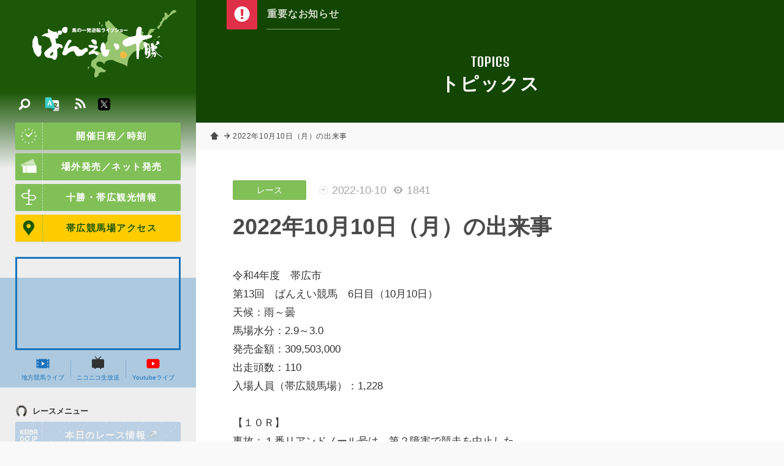

--- FILE ---
content_type: text/html; charset=UTF-8
request_url: https://banei-keiba.or.jp/tp_detail.php?id=7662
body_size: 21622
content:
<!DOCTYPE HTML>
<html>
<head prefix="og: http://ogp.me/ns# fb: http://ogp.me/ns/fb# website: http://ogp.me/ns/website#">
<meta charset="UTF-8" />
<!-- Google tag (gtag.js) -->
<script async src="https://www.googletagmanager.com/gtag/js?id=G-R4CWJ01JZ5"></script>
<script>
  window.dataLayer = window.dataLayer || [];
  function gtag(){dataLayer.push(arguments);}
  gtag('js', new Date());

  gtag('config', 'G-R4CWJ01JZ5');
</script>

<meta name="description" content="世界で唯一の競馬【ばんえい十勝】オフィシャルホームページ。馬券購入、ライブ映像、騎手情報、馬券購入方法、レース協賛等、ばんえい競馬に関する情報が満載！" />
<meta name="keywords" content="banei,ばんば,レース,リーディング,ジョッキー,騎手,馬券,購入,馬券の書き方,歴史,コラム,帯広市,十勝,北海道,協賛" />
<link rel="start" href="/" title="Home" />
<link rel="apple-touch-icon-precomposed" href="img/sns/bookmark.png" />
<link rel="shortcut icon" type="image/x-icon" href="/img/favicon.ico" />
<title>2022年10月10日（月）の出来事 | 【公式】ばんえい十勝</title>
<script>var pagelayout=''; var tarminal='';</script>
<script src="js/css_control_page.js"></script>
<script src="js/jquery-1.11.2.min.js"></script>
<script src="js/jquery.easing-1.3.js"></script>
<script src="js/module_site.js"></script>
<script src="js/module_page.js"></script>

<script src="tools/slick/slick.min.js"></script>
<link rel="stylesheet" type="text/css" href="tools/slick/slick.css">
<link rel="stylesheet" type="text/css" href="tools/slick/slick-theme.css">

<!-- ogp -->
<meta property="og:title" content="2022年10月10日（月）の出来事" />
<meta property="og:type" content="article" />
<meta property="og:description" content="令和4年度　帯広市第13回　ばんえい競馬　6日目（10月10日）天候：雨～曇馬場水分：2.9～3.0発売金額：309,503,000出走頭数：110入場人員（帯広競馬場）：1,…" />
<meta property="og:url" content="https://www.banei-keiba.or.jp/tp_detail.php?id=7662" />
<meta property="og:image" content="" />
<meta property="og:site_name" content="【公式】ばんえい十勝" />
<meta property="og:locale" content="ja_JP" />

</head>
<body id="news">

<!-- ラッパー -->
<div id="wrap">

<!-- ヘッタ -->
<div id="cover"><div id="loader"><div class="spinner">Loading...</div></div></div>
<header>
  <h1><a href="./"><img src="img/header/logo.svg" alt="【公式】ばんえい十勝／馬の一発逆転ライブショー"/></a></h1>
  <h2>世界で唯一の競馬【ばんえい十勝】オフィシャルホームページ。馬券購入、ライブ映像、騎手情報、馬券購入方法、レース協賛等、ばんえい競馬に関する情報が満載！</h2>
</header>
<!-- ヘッタ -->
 

  <!-- カラム／メイン -->
  <div id="main">

    <!-- ページヘッタ -->
    <section id="box_pghd" class="size_s">
      <h1>TOPICS</h1>
      <h2>トピックス</h2>
    </section>
    <!-- ページヘッタ -->

    <!-- トピックパス -->
    <ol id="topic_pass" class="ps_normal">
      <li><a href="index.php">ホーム</a></li>
      <li><div>2022年10月10日（月）の出来事</div></li>
    </ol>
    <!-- トピックパス -->

    <!-- BOX／注目コンテンツ -->
    <script type="text/javascript">$(function(){ $('#look .slider') .slick({ slidesToShow:1, slidesToScroll:1, autoplay:true,  pauseOnHover:false, autoplaySpeed:8000, speed: 400, dots:false, cssEase:'ease', fade:true, arrows:true, }); });</script>
    <section id="look" class="">
      <h1 class="look_btn"><img src="img/common/wt/info.svg"></h1>
      <div class="look_box">
        <ul class="slider">
          <li><a href="#">重要なお知らせはありません</a></li>

        </ul>
      </div>
    </section>
    <!-- BOX／注目コンテンツ -->


  <!-- BOX／ページ -->
  <section id="box_pg">
    <div class="container">

      <!-- 記事ヘッタ -->
      <article id="atl_header">
        <div class="cat"><a href="tp_list.php?wt=cat&wv=1">レース</a></div>
        <div class="count"><time>2022-10-10</time><span class="view">1841</span> </div>
        <h1>2022年10月10日（月）の出来事</h1>
      </article>
      <!-- 記事ヘッタ -->

      <!-- 記事本文 -->
      <article class="atl_txt cf">
        <p>令和4年度　帯広市<br />
第13回　ばんえい競馬　6日目（10月10日）<br />
天候：雨～曇<br />
馬場水分：2.9～3.0<br />
発売金額：309,503,000<br />
出走頭数：110<br />
入場人員（帯広競馬場）：1,228<br />
<br />
【１０Ｒ】<br />
事故：１番リアンドノール号は、第２障害で競走を中止した。<br />
制裁：１番リアンドノール号は、能力再検査を指示された。</p>
        <div class="cf"></div>
      </article>
      <!-- 記事本文 -->

<script>
jQuery(function(){
	$(window).ready(function(){
		//サブ画像ディレクトリ取得
		$(".imgbox").each(function(){
			var myobj=$(this);
			var no=myobj.find(".data-no").text();
			var type=myobj.find(".data-type").text();

			//フォームデータオブジェクト
			var fd=new FormData();
			var action="img_info.php";
			//パラメータ
			fd.append("id",no);

			//ディレクトリ取得
			$.ajax({
				url         : action,
				type        : "post",
				data        : fd,
				processData : false,
				contentType : false,
				success     : function(data){
					if(data!=="error"){
						var arr_res=data.split(",");
						if(arr_res[0]==="success"){
							if((arr_res[1])&&(arr_res[2])&&(arr_res[3])){
								var img_size="l";
								if(type==="center"){
									img_size="l";
								}
								var code="<a href=\""+arr_res[1]+"/"+arr_res[2]+"_l."+arr_res[3]+"\" class=\"fancybox\" data-fancybox-group=\"image_list\"><img src=\""+arr_res[1]+"/"+arr_res[2]+"_"+img_size+"."+arr_res[3]+"\"></a>";

								//コード挿入
								myobj.before("<div class=\"clear\"></div>");
								myobj.addClass("img_"+type);
								myobj.html(code);
							}
						}
					}
				}
			});
		});
	});
});
</script>



      <!-- タグリスト -->
<hr><div class="tag cf"><a href="tp_list.php?wt=key&wv=%E5%87%BA%E6%9D%A5%E4%BA%8B">出来事</a></div>      <!-- タグリスト -->

      <!-- ページナビ -->
      <ul class="pg_nav">
        <li class="next"><a href="tp_detail.php?id=7661"><img src="data/tp/000000/76/0000007661/CHAINrWz1665400651_tn.jpg" alt="next" width="600" height="600" /><h1>10月10日（月）メインレース騎手コメント　サクラヒメ号</h1></a></li>        <li class="prev"><a href="tp_detail.php?id=7658"><img src="img/common/etc/no_img_tp_tn.jpg" alt="prev" width="600" height="600" /><h1>ロータリーハローを使用した走路整備について</h1></a></li>      </ul>
      <!-- ページナビ -->

      <!-- シェアボタン -->
      <div id="sns_share" class="cf">
        <h1>このページをシェア</h1>
        <div class="btn facebook"><div class="fb-like" data-href="https://www.banei-keiba.or.jp/tp_detail.php?id=7662" data-layout="button_count" data-action="like" data-size="large" data-show-faces="false" data-share="true"></div></div>
        <div class="btn twitter"><a href="https://twitter.com/intent/tweet?button_hashtag=ばんえい十勝&ref_src=twsrc%5Etfw" class="twitter-hashtag-button" data-size="large" data-text="【公式】ばんえい十勝" data-url="https://www.banei-keiba.or.jp/tp_detail.php?id=7662" data-show-count="false">Tweet #ばんえい十勝</a><script async src="https://platform.twitter.com/widgets.js" charset="utf-8"></script></div>
        <div class="btn line"><div class="line-it-button" style="display: none;" data-lang="ja" data-type="share-b" data-ver="3" data-url="https://www.banei-keiba.or.jp" data-color="default" data-size="small" data-count="false"></div><script src="https://d.line-scdn.net/r/web/social-plugin/js/thirdparty/loader.min.js" async="async" defer="defer"></script></div>
      </div>
      <!-- シェアボタン -->


    </div>
    <!-- コンテナ -->
    
    
  </section>
  <!-- BOX／ページ -->

  </div>
  <!-- カラム／メイン -->

  <!-- ナビ -->
<nav id="nav">
 <div class="baloon on" id="navi_mobilemenu"><span>動画・結果<br>開催日時などはこちら</span></div>
 <div id="nav_btn" ontouchstart=""><div><span></span><span></span><span></span></div></div>
  <div id="nav_box">
    <div class="scroll">
      <h1><a href="./"><img src="img/header/logo.svg" alt="【公式】ばんえい十勝／馬の一発逆転ライブショー"/></a></h1>
      <div class="scroll_inner">
        <a class="btn icon" href="race_schedule.php"><img src="img/common/wt/time.svg"/>開催日程／時刻</a>
        <a class="btn icon" href="ticket.php"><img src="img/common/wt/ticket.svg"/>場外発売／ネット発売</a>
        <a class="btn icon" href="sightseeing.php"><img src="img/common/wt/sightseeing.svg"/>十勝・帯広観光情報</a>
        <a class="btn icon yellow" href="access.php"><img src="img/common/etc/map.svg"/>帯広競馬場アクセス</a>
        <div id="nav_mov">
          <div class="youtube_if" id="box_yt"><iframe width="560" height="315" src="https://www.youtube.com/embed/53djSFvw_vs?si=bI63VZnE9lq2RLK8" title="YouTube video player" frameborder="0" allow="accelerometer; autoplay; clipboard-write; encrypted-media; gyroscope; picture-in-picture; web-share" referrerpolicy="strict-origin-when-cross-origin" allowfullscreen></iframe></div>

          <ul class="flex">
            <li><a href="http://keiba-lv-st.jp/#track=obihiro" target="_blank"><img src="img/common/etc/mov.svg"/>地方競馬ライブ</a></li>
            <li><a href="http://ch.nicovideo.jp/niconicokeiba" target="_blank"><img src="img/common/etc/nikoniko.svg"/>ニコニコ生放送</a></li>
            <li><a href="https://www.youtube.com/channel/UCyjlxPcoYAbpwlr5wjUA_5g/featured" target="_blank"><img src="img/common/etc/youtube.svg"/>Youtubeライブ</a></li>
          </ul>
        </div>
        <h2 class="ttl_s"><img src="img/common/bk/race_menu.svg"/>レースメニュー</h2>
        <ul id="kgj" class="sm_non no">
          <li><a class="btn icon blue" href="http://www2.keiba.go.jp/KeibaWeb/TodayRaceInfo/RaceList?k_babaCode=3&k_raceDate=2026%2F01%2F22" target="_blank"><img src="img/common/wt/keibagojp.svg"/>本日のレース情報<i class="ficon blank wt"></i></a></li>
          <li><a href="http://www2.keiba.go.jp/KeibaWeb/TodayRaceInfo/OddsTanFuku?k_babaCode=3&k_raceNo=1&k_raceDate=2026%2F01%2F22" target="_blank">オッズ/結果<i class="ficon blank wt"></i></a></li>
          <li><a href="http://www2.keiba.go.jp/KeibaWeb/TodayRaceInfo/RefundMoneyList?k_babaCode=3&k_raceDate=2026%2F01%2F22" target="_blank">払戻金一覧<i class="ficon blank wt"></i></a></li>
          <li><a class="btn icon red" href="race_anticipate.php"><img src="img/common/wt/anticipate.svg"/>無料予想</i></a></li>
        </ul>
        <ul id="kgj" class="pc_non no">
          <li><a class="btn icon blue" href="http://sp.keiba.go.jp/KeibaWebSP/TodayRaceInfo/S_RaceList?k_babaCode=3&k_raceDate=2026%2F01%2F22" target="_blank"><img src="img/common/wt/keibagojp.svg"/>本日のレース情報<i class="ficon blank wt"></i></a></li>
          <li><a href="http://sp.keiba.go.jp/KeibaWebSP/TodayRaceInfo/S_OddsTan?k_raceDate=2026%2F01%2F22&k_raceNo=1&k_babaCode=3" target="_blank">オッズ/結果<i class="ficon blank wt"></i></a></li>
          <li><a href="http://sp.keiba.go.jp/KeibaWebSP/TodayRaceInfo/S_RefundMoneyList?k_babaCode=3&k_raceDate=2026%2F01%2F22" target="_blank">払戻金一覧<i class="ficon blank wt"></i></a></li>
          <li><a class="btn icon red" href="race_anticipate.php"><img src="img/common/wt/anticipate.svg"/>無料予想</i></a></li>
        </ul>

        <ul class="tile">
          <li><a href="race_starting_pdf.php"><img src="img/common/bk/starting.svg"/><span>出走表/級別表<br />成績表</span></a></li>
          <li><a href="race_starting.php"><img src="img/common/bk/plans.svg"/><span>出走予定馬</span></a></li>
          <li><a href="race_program.php"><img src="img/common/bk/program.svg"/><span>番組情報</span></a></li>
        </ul>
        <h2 class="ttl_s"><img src="img/common/bk/search.svg"/>データベース</h2>
        <ul class="tile">
          <li><a href="db_leading.php"><img src="img/common/bk/leading.svg"/><span>騎手・調教師<br>リーディング</span></a></li>
          <li><a href="db_rating.php"><img src="img/common/bk/rating.svg"/><span>競走馬<br>格付けデータ</span></a></li>
          <li><a href="race_grade.php"><img src="img/common/bk/grade.svg"/><span>重賞競走</span></a></li>
          <li><a href="db_jockey.php"><img src="img/common/bk/jockey.svg"/><span>騎手<br>プロフィール</span></a></li>
          <li><a href="db_hourse.php"><img src="img/common/bk/horse.svg"/><span>競走馬<br>プロフィール</span></a></li>
          <li><a href="db_theater.php"><img src="img/common/bk/theater.svg"/><span>ばんえい<br>シアター</span></a></li>
        </ul>
        <h2 class="ttl_s"><img src="img/common/bk/folder.svg"/>サービスメニュー</h2>
        <a href="beginner.php" class="btn"><img src="img/common/etc/first.svg"/>はじめての方</a>
        <ul class="tile">
          <li><a href="sv_kyousan.php"><img src="img/common/bk/race.svg"/><span>協賛レース</span></a></li>
          <li><a href="sv_spot.php"><img src="img/common/bk/guide_02.svg"/><span>バーチャル<br>施設ガイド</span></a></li>
          <li><a href="sv_information.php"><img src="img/common/bk/service.svg"/><span>サービス<br>一覧</span></a></li>
          <li><a href="sv_digital_gallery.php"><img src="img/common/bk/gallery.svg"/><span>デジタル<br>ギャラリー</span></a></li>
          <li><a href="tp_detail.php?id=4751"><img src="img/common/bk/diary.svg"/><span>ばんば通信</span></a></li>
        </ul>
        <ul class="list">
          <li><a href="tp_list.php"><img src="img/common/bk/topics.svg"/>お知らせ／トピックス</a></li>
          <li><a href="ed_list.php"><img src="img/common/bk/topics.svg"/>イベント</a></li>
          <li><a href="faq.php"><img src="img/common/bk/faq.svg"/>よくあるご質問</a></li>
          <li><a href="info_enjoy.php"><img src="img/common/bk/info.svg"/>ばんえい競馬を<br>お楽しみいただくために</a></li>
          <li><a href="links.php"><img src="img/common/bk/link.svg"/>関連リンク</a></li>
          <li><a href="privacy.php"><img src="img/common/bk/next.svg"/>個人情報の取り扱いについて</a></li>
          <li><a href="contact.php"><img src="img/common/bk/tel.svg"/>お問い合わせ</a></li>
        </ul>
      </div>
    </div>
  </div>

<script src="js/jquery.cookie.js"></script>
<script>
jQuery(function(){

	var menuhelp=$.cookie("menuhelp");

	if(menuhelp==="hide"){
		$("#navi_mobilemenu").removeClass("on");
		$("#navi_mobilemenu").addClass("off");
	}else{
		$("#navi_mobilemenu").removeClass("off");
		$("#navi_mobilemenu").addClass("on");
	}

	$("#nav").on("click",function(){
		$("#navi_mobilemenu").removeClass("on");
		$("#navi_mobilemenu").addClass("off");

		var date_cstop=new Date();
		date_cstop.setTime(date_cstop.getTime()+(30*60*1000));
		$.cookie("menuhelp","hide",{expires:date_cstop});
	});

});
</script>
  
  <!-- 検索 -->
  <div id="search" class="">
    <div id="search_btn" ontouchstart=""><span><img src="img/common/wt/search.svg" alt="検索"/></span></div>
    <div id="search_box">
      <h1><a href="./"><img src="img/header/logo.svg" alt="【公式】ばんえい十勝／馬の一発逆転ライブショー"/></a></h1>
      <div class="slider">
        <div class="slider_inner">
          <p style="color:rgba(255,255,255,0.8); margin:0 0 10px 0" class="read"><strong>トピックス内検索</strong></p>
          <p style="color:rgba(255,255,255,0.6); margin:0 0 35px 0; font-size:100%;">トピックス登録されたページ中からご希望の記事を検索します。気になる「キーワード」また関連付けられた「#ハッシュタグ」よりお探しください。</p>

          <!-- フリーワード検索 -->
          <section id="box_freeword" class="cf">
            <form action="tp_list.php" method="post">
              <input name="wv" type="text" size="20" value="" placeholder="キーワードを入力"/>
              <input value="検索" type="submit">
              <input type="hidden" name="wt" value="keyword" />
              <input type="hidden" name="ispost" value="1" />
            </form>
          </section>
          <!-- フリーワード検索 -->

          <!-- 注目ハッシュタグ -->
          <section class="frame">
            <div data-name="a" class="toggle_btn"><span>注目ハッシュタグ</span></div>
            <div id="a" class="toggle_box">
              <div class="tag cf">
                
              </div>
            </div>
          </section>
          <!-- 注目ハッシュタグ -->

        </div> 
      </div> 
    </div>

  </div>
  <!-- 検索 -->

  <!-- 多言語 -->
  <div id="lang">
    <div class="btn" ontouchstart=""><img src="img/common/etc/lang.svg" alt="検索"/></div>
    <div class="box">
      <ul>
        <li><a href="language/index_en.php">ENGLISH</a></li>
        <li><a href="language/index_ko.php">한국어</a></li>
        <li><a href="language/index_zh-cn.php">中文簡体</a></li>
        <li><a href="language/index_zh-tw.php">中文繁体</a></li>
      </ul>
    </div>
  </div>
  <!-- 多言語 -->

  <!-- SNS -->
  <div id="sns_btn">
    <a target="_blank" href="http://banei-keiba.or.jp/data/rss/rss2_tp.xml" class="rss"><img src="img/common/wt/rss.svg" alt="rss"/></a>
    <a target="_blank" href="https://twitter.com/banei_tokachi" class="twitter"><img src="img/common/etc/twitter.svg" alt="twitter"/></a>
  </div>
  <!-- SNS -->
  
</nav>
<!-- ナビ -->

</div>
<!-- ラッパー -->

<!-- ポップアップ動画 -->
<div id="videoPopup" class="">
  <div id="videoBody" class="videoBody"></div>
  <span id="close_btn" class=""></span>
</div>
<!-- ポップアップ動画 -->
<!-- フッター -->
<footer>
  <div class="container size_ss">
    <address>
      <h1><img src="img/header/logo.svg" alt="【公式】ばんえい十勝／馬の一発逆転ライブショー"></h1>
      <h2>帯広競馬場（ばんえい十勝）</h2>
      <dl>
        <dt>住所</dt>
        <dd>〒080-0023 <br class="pc_non">帯広市西13条南9丁目<a class="icon" href="access.php"><img src="img/common/wt/add.svg" alt="Google Maps" /></a></dd>
        <dt>電話</dt>
        <dd>0155-34-0825（代表）<a class="icon" href="tel:0155340825"><img src="img/common/wt/tel.svg" alt="電話をかける" /></a></dd>
        <!-- <dt>Mail</dt>
        <dd>info@banei-keiba.or.jp<a class="icon" href="request.php"><img src="img/common/wt/mail.svg" alt="お問い合わせフォーム" /></a></dd> -->
      </dl>
      <div class="flex between btns">
        <a href="race_schedule.php" class="btn icon white"><img src="img/common/bk/time.svg"/>開催日程／時刻</a>
        <a href="contact.php" class="btn icon white"><img src="img/common/bk/tel.svg"/>お問い合わせ</a>
      </div>
    </address>
  </div>
  <p class="copy">&copy; BANEIKEIBA.</p>
</footer>
<div id="page-top" ontouchstart=""><a href="#">↑ページ先頭へ</a></div>
<div id="check_01" class="sc_trigger"></div>
<!-- フッター -->

<!-- Facebook -->
<div id="fb-root"></div>
<script async defer crossorigin="anonymous" src="https://connect.facebook.net/ja_JP/sdk.js#xfbml=1&version=v3.2&appId=348810938635107&autoLogAppEvents=1"></script>
<!-- Facebook -->


<!-- FancyBox -->
<script src="tools/fancybox/jquery.fancybox.js?v=2.1.4"></script>
<link rel="stylesheet" type="text/css" href="tools/fancybox/jquery.fancybox.css?v=2.1.4" media="screen" />
<link rel="stylesheet" type="text/css" href="tools/fancybox/helpers/jquery.fancybox-thumbs.css?v=1.0.7" />
<script type="text/javascript" src="tools/fancybox/helpers/jquery.fancybox-thumbs.js?v=1.0.7"></script> 
<script type="text/javascript" src="tools/fancybox/helpers/jquery.fancybox-media.js?v=1.0.5"></script> 
<script>
$(document).ready(function(){
    $('.fancybox').fancybox({
        padding:0,
        openEffect : 'elastic',
        closeEffect: 'elastic',
        prevEffect : 'none',
        nextEffect : 'none',
        closeBtn   : true,
        arrows     : true,
        nextClick  : true,
        helpers    : {
        thumbs     : {
        width      : 60,
        height     : 45
            }
        }
    });

    $(".window").fancybox({
        maxWidth : 400,
        maxHeight : 500,
        fitToView : false,
        width : '90%',
        height : '90%',
        autoSize : false,
        closeClick : false,
        openEffect : 'none',
        closeEffect : 'none',
        nextEffect : 'none', 
        prevEffect : 'none'
    });

});

</script>
<!-- FancyBox -->

</body>
</html>

--- FILE ---
content_type: image/svg+xml
request_url: https://banei-keiba.or.jp/img/common/etc/first.svg
body_size: 1281
content:
<?xml version="1.0" encoding="utf-8"?>
<!-- Generator: Adobe Illustrator 15.0.0, SVG Export Plug-In . SVG Version: 6.00 Build 0)  -->
<!DOCTYPE svg PUBLIC "-//W3C//DTD SVG 1.1//EN" "http://www.w3.org/Graphics/SVG/1.1/DTD/svg11.dtd">
<svg version="1.1" id="_x32_" xmlns="http://www.w3.org/2000/svg" xmlns:xlink="http://www.w3.org/1999/xlink" x="0px" y="0px"
	 width="511.98px" height="512.012px" viewBox="0 0 511.98 512.012" enable-background="new 0 0 511.98 512.012"
	 xml:space="preserve">
<g>
	<path fill="#FFE600" d="M312.952,204.645l-0.364-124.139c0-27.561-29.276-45.179-59.776-14.679l-146.631,147.6
		c-8.542,7.786-15.018,16.223-14.98,27.907l-0.049,40.172l145.639-0.699L312.952,204.645z"/>
	<path fill="#1C5808" d="M435.23,281.246l16.539-16.461c30.5-30.5,12.883-59.776-14.679-59.776l-124.139-0.364l-76.162,76.162
		L435.23,281.246z"/>
	<polygon fill="#1C5808" points="241.091,276.506 312.952,204.645 241.091,276.506 	"/>
	<path fill="#FFCC00" d="M97.863,419.734l143.228-143.229H91.151l-0.161,116C91.015,401.744,91.79,413.661,97.863,419.734z"/>
	<path fill="#124D00" d="M97.863,419.734L97.863,419.734L97.863,419.734c6.071,6.072,17.989,6.348,27.228,6.373l151.172,0.289
		c11.684,0.037,20.121-6.438,27.907-14.98l135.802-134.91h-198.88L97.863,419.734z"/>
	<rect x="169.477" y="246.842" fill="#FFCC00" width="0" height="202.555"/>
</g>
</svg>


--- FILE ---
content_type: image/svg+xml
request_url: https://banei-keiba.or.jp/img/common/bk/diary.svg
body_size: 4157
content:
<?xml version="1.0" encoding="utf-8"?>
<!-- Generator: Adobe Illustrator 15.0.0, SVG Export Plug-In . SVG Version: 6.00 Build 0)  -->
<!DOCTYPE svg PUBLIC "-//W3C//DTD SVG 1.1//EN" "http://www.w3.org/Graphics/SVG/1.1/DTD/svg11.dtd">
<svg version="1.1" id="_x32_" xmlns="http://www.w3.org/2000/svg" xmlns:xlink="http://www.w3.org/1999/xlink" x="0px" y="0px"
	 width="512px" height="512px" viewBox="0 0 512 512" enable-background="new 0 0 512 512" xml:space="preserve">
<g>
	<path fill="#4B4B4B" d="M352.82,299.478c-12.324-3.468-25.072,3.563-28.49,15.711c-3.42,12.154,3.789,24.806,16.114,28.274
		c12.315,3.466,25.069-3.57,28.488-15.725C372.352,315.591,365.136,302.942,352.82,299.478z"/>
	<path fill="#4B4B4B" d="M455.904,284.98l-150.396-42.319c-7.069-1.989-14.383,2.051-16.341,9.011l-27.13,96.413
		c-1.959,6.965,2.177,14.219,9.245,16.208l150.396,42.318c7.068,1.989,14.382-2.044,16.342-9.009l27.128-96.413
		C467.106,294.229,462.972,286.969,455.904,284.98z M335.155,362.26c-22.846-6.429-36.226-29.899-29.886-52.434
		c6.34-22.53,29.996-35.58,52.842-29.151c22.842,6.427,36.221,29.897,29.881,52.428C381.652,355.637,357.997,368.687,335.155,362.26
		z M438.048,323.39l-20.3-5.713l5.633-20.021l20.302,5.713L438.048,323.39z"/>
</g>
<g>
	<path fill="none" d="M168.178,182.647l-1.251-6.863l121.508-22.143l1.252,6.863L168.178,182.647z M174.953,219.829l121.509-22.143
		l1.251,6.864l-121.509,22.143L174.953,219.829z"/>
	<path fill="#4B4B4B" d="M193.39,405.572l-30.792,5.609c-6.461,1.179-12.697-0.363-17.71-3.819
		c-5.002-3.473-8.639-8.763-9.822-15.225l-1.052-5.771l14.527-2.649c3.123,3.574,7.993,5.479,13.007,4.567
		c7.581-1.381,12.606-8.651,11.226-16.229c-1.382-7.583-8.648-12.608-16.229-11.227c-5.142,0.937-9.096,4.579-10.688,9.189
		l-14.347,2.613L124,331.417l14.503-2.643c3.126,3.601,8.008,5.515,13.038,4.598c7.581-1.381,12.606-8.65,11.225-16.228
		c-1.381-7.577-8.646-12.607-16.228-11.226c-5.126,0.933-9.072,4.563-10.672,9.148l-14.369,2.618l-7.511-41.219l14.48-2.639
		c3.125,3.628,8.024,5.556,13.069,4.638c7.581-1.382,12.606-8.651,11.227-16.225c-1.383-7.589-8.649-12.617-16.23-11.235
		c-5.11,0.931-9.047,4.539-10.654,9.112l-14.393,2.623l-7.51-41.211l14.46-2.635c3.124,3.638,8.033,5.579,13.094,4.657
		c7.581-1.382,12.606-8.645,11.225-16.228c-1.38-7.573-8.647-12.607-16.228-11.226c-5.092,0.927-9.027,4.524-10.641,9.068
		l-14.413,2.626l-7.51-41.211l14.437-2.631c3.121,3.664,8.048,5.62,13.125,4.694c7.581-1.381,12.606-8.65,11.226-16.223
		c-1.382-7.588-8.648-12.612-16.229-11.231c-5.076,0.925-8.996,4.497-10.625,9.023l-14.438,2.631l-0.611-3.352
		c-1.173-6.471,0.365-12.702,3.819-17.721c3.472-5,8.764-8.635,15.225-9.817l178.149-32.463c6.461-1.173,12.699,0.361,17.711,3.815
		c5.005,3.477,8.641,8.765,9.824,15.234l23.527,129.11l19.781,4.79l-25.008-137.235c-2.084-11.464-8.663-21.066-17.541-27.198
		c-8.867-6.145-20.176-8.911-31.632-6.824l-178.147,32.463c-11.458,2.088-21.06,8.665-27.188,17.543
		c-6.149,8.869-8.917,20.174-6.826,31.638l0.61,3.352l-9.147,1.667c-3.792,0.691-6.306,4.328-5.613,8.125
		c0.69,3.786,4.325,6.303,8.116,5.612l9.147-1.667l7.51,41.212l-9.147,1.667c-3.792,0.691-6.305,4.328-5.614,8.12
		c0.689,3.786,4.326,6.308,8.117,5.617l9.148-1.667l7.509,41.211l-9.147,1.667c-3.792,0.691-6.306,4.329-5.616,8.115
		c0.691,3.791,4.326,6.302,8.117,5.612l9.147-1.668l7.511,41.218l-9.147,1.666c-3.792,0.691-6.304,4.334-5.614,8.12
		c0.691,3.793,4.325,6.304,8.117,5.612l9.147-1.667l7.51,41.217l-9.147,1.668c-3.792,0.689-6.306,4.323-5.616,8.114
		c0.691,3.793,4.327,6.308,8.118,5.617l9.147-1.668l1.052,5.771c2.085,11.459,8.663,21.062,17.545,27.191
		c8.867,6.145,20.172,8.919,31.629,6.826l163.423-29.781l-40.113-11.604L193.39,405.572z"/>
	
		<rect x="166.552" y="164.656" transform="matrix(0.9838 -0.1793 0.1793 0.9838 -26.4457 43.6547)" fill="#4B4B4B" width="123.509" height="6.976"/>
	
		<rect x="174.578" y="208.701" transform="matrix(0.9838 -0.1793 0.1793 0.9838 -34.2126 45.8081)" fill="#4B4B4B" width="123.51" height="6.977"/>
	<polygon fill="#4B4B4B" points="272.908,246.905 182.979,263.875 184.23,270.737 274.159,253.77 	"/>
	
		<rect x="218.52" y="274.937" transform="matrix(-0.1793 -0.9838 0.9838 -0.1793 -39.04 579.0625)" fill="#4B4B4B" width="6.976" height="61.755"/>
</g>
</svg>


--- FILE ---
content_type: image/svg+xml
request_url: https://banei-keiba.or.jp/img/common/bk/program.svg
body_size: 6184
content:
<?xml version="1.0" encoding="utf-8"?>
<!-- Generator: Adobe Illustrator 15.0.0, SVG Export Plug-In . SVG Version: 6.00 Build 0)  -->
<!DOCTYPE svg PUBLIC "-//W3C//DTD SVG 1.1//EN" "http://www.w3.org/Graphics/SVG/1.1/DTD/svg11.dtd">
<svg version="1.1" xmlns="http://www.w3.org/2000/svg" xmlns:xlink="http://www.w3.org/1999/xlink" x="0px" y="0px" width="512px"
	 height="512px" viewBox="0 0 512 512" enable-background="new 0 0 512 512" xml:space="preserve">
<g id="_x32_">
	<path fill="#3C372E" d="M368.334,260.334l-12.291-32.679l-11.8,18.628l12.564,18.56c1.243,3.181,4.83,4.752,8.021,3.509
		C368.007,267.107,369.582,263.514,368.334,260.334z"/>
	<g>
		<path fill="#48443E" d="M271.094,243.215l5.156,0.158l4.097,18.775h12.156c0-39.586-20.885-51.286-29.138-51.286H215.56
			c-0.528-1.581-9.294-20.682-9.294-20.682c-3.943-8.562-16.416-22.852-36.393-19.434c-7.883,1.337-15.259,5.256-19.637,11.562
			l-11.697,0.854c-0.875,0.067-1.641,0.611-1.978,1.417c-0.345,0.806-0.211,1.729,0.349,2.409l8.904,10.708
			c0.118,0.144,0.255,0.271,0.409,0.378c0.097,1.286,0.288,2.623,0.563,3.998c0.575,2.814,5.772,25.563,5.772,25.563h15.178
			c0,0,3.368-17.725,3.521-19.09c0.276-2.475,2.007-4.189,3.571,0l7.875,32.445l-22.211,14.695l6.809,30.061l11.625-1.606
			l-0.807-18.831l9.221-5.19l10.032,41.331h14.513l-3.708-33.738h24.943l10.578,13.222l-12.021,13.221l8.41,8.419l20.44-20.438
			l-6.554-14.424h5.35l21.223,33.738h14.842l-5.374-12.159L271.094,243.215z"/>
		<polygon fill="#3C372E" points="231.678,294.154 240.089,302.573 260.529,282.136 253.975,267.712 233.122,267.712 
			243.699,280.934 		"/>
	</g>
	<polygon fill="#3C372E" points="352.645,301.45 300.722,301.45 294.276,287.437 357.5,279.144 357.5,290.909 352.488,290.854 	"/>
	<path fill="#48443E" d="M356.29,200.338c-3.959-2.181-6.938-3.8-9.173-4.997c-5.19-2.783-12.009-1.561-12.009-1.561l-3.625,1.11
		c0.648-1.381,1.054-2.904,1.141-4.521c0.369-6.724-4.79-12.476-11.519-12.841c-6.728-0.364-12.472,4.793-12.837,11.518
		c-0.362,6.729,4.792,12.475,11.516,12.84c0.273,0.015,0.542,0.006,0.812,0.003c-2.572,2.447-4.841,5.252-5.258,7.829l-2.57,11.256
		l-9.309-5.632c0-2.195-0.356-3.95-2.976-3.95c-5.42,0-5.581,6.219-2.488,9.047c5.392,4.094,10.242,7.457,13.007,9.251
		c2.637,1.716,5.507,1.875,7.563-0.517l8.14-10.358c1.969,3.34,4.591,7.714,6.629,11.5c-0.039,0.056-11.008,22.885-12.727,27.212
		c-0.22,0.553-0.2,1.082,0,1.583l0,0l6.024,21.79c0.6,2.516,2.824,4.308,5.41,4.351l0.49,0.009c1.617,0.021,3.161-0.634,4.255-1.819
		c1.104-1.18,1.643-2.772,1.492-4.379l-3.807-17.368l21.571-34.038c0,0,7.061-10.91,8.508-13.072
		C367.347,210.392,366.367,205.885,356.29,200.338z M351.869,217.474l-3.016-7.355l4.957,2.329L351.869,217.474z"/>
	
		<line fill="none" stroke="#333333" stroke-width="8.3007" stroke-linecap="round" stroke-miterlimit="10" x1="200.851" y1="201.3" x2="303.459" y2="217.894"/>
	
		<line fill="none" stroke="#333333" stroke-width="8.3007" stroke-miterlimit="10" x1="161.458" y1="219.897" x2="209.485" y2="197.224"/>
	<path fill="#48443E" d="M307.127,215.699c0-3.082-2.492-5.581-5.582-5.581c-3.079,0-5.576,2.499-5.576,5.581
		c0,3.08,2.497,5.582,5.576,5.582C304.635,221.281,307.127,218.779,307.127,215.699z"/>
	<g>
		<path fill="#333333" d="M293.719,285.115c-0.227-0.827-0.4-1.675-0.534-2.534C293.319,283.44,293.492,284.286,293.719,285.115z"/>
		<path fill="#333333" d="M296.107,290.851c-0.984-1.693-1.768-3.522-2.315-5.447C294.339,287.332,295.122,289.153,296.107,290.851z
			"/>
		<polygon fill="#333333" points="296.112,290.854 296.112,290.854 296.107,290.854 		"/>
		<path fill="#333333" d="M293.791,285.403c-0.028-0.096-0.048-0.191-0.072-0.288C293.743,285.212,293.763,285.308,293.791,285.403z
			"/>
		<path fill="#333333" d="M321.569,290.854c-1.026-3.448-2.138-7.44-2.174-11.711h-0.008
			C319.427,283.412,320.542,287.408,321.569,290.854L321.569,290.854z"/>
		<path fill="#333333" d="M293.185,282.581c-0.028-0.17-0.058-0.338-0.077-0.509C293.132,282.246,293.156,282.411,293.185,282.581z"
			/>
		<path fill="#333333" d="M319.454,279.144c-0.044-0.124-0.071-0.207-0.071-0.218l-9.971-22.639
			c-9.589,3.051-16.541,12.033-16.541,22.639c0,1.068,0.098,2.116,0.236,3.146c0.02,0.171,0.049,0.339,0.077,0.509
			c0.134,0.859,0.308,1.707,0.534,2.534c0.024,0.097,0.044,0.192,0.072,0.288c0.548,1.925,1.331,3.754,2.315,5.447l0.005,0.004
			h21.208h4.249H357.5v-11.711H319.454z"/>
	</g>
	<path fill="#434546" d="M367.347,255.172"/>
	<g>
		<path fill="none" d="M413.711,107.918H96.577c-7.252,0-13.152,5.901-13.152,13.154v214.691c0,7.255,5.9,13.156,13.152,13.156
			h247.953l22.189-81.777l60.147,16.32V121.072C426.867,113.819,420.966,107.918,413.711,107.918z"/>
	</g>
	<polygon fill="#48443E" points="117.232,126.953 144.338,145.757 117.232,164.562 	"/>
	<rect x="223.771" y="363.438" fill="#3C372E" width="83.356" height="30.363"/>
	<g>
		<path fill="#48443E" d="M452.637,479.676l-145.756-39.553l51.083-188.258l145.756,39.549L452.637,479.676z M322.158,431.367
			l121.723,33.031l44.562-164.229L366.72,267.143L322.158,431.367z"/>
	</g>
	<path fill="#48443E" d="M324.5,384.197H167.133c-4.584,0-8.301,3.717-8.301,8.301s3.716,8.301,8.301,8.301H324.5
		c4.584,0,8.301-3.717,8.301-8.301S329.084,384.197,324.5,384.197z"/>
	<path fill="#48443E" d="M96.577,348.92c-7.252,0-13.152-5.901-13.152-13.156V121.072c0-7.253,5.9-13.154,13.152-13.154h317.134
		c7.255,0,13.156,5.901,13.156,13.154v162.391l20.752,5.631V121.072c0-18.696-15.211-33.906-33.908-33.906H96.577
		c-18.695,0-33.904,15.21-33.904,33.906v214.691c0,18.697,15.209,33.908,33.904,33.908h242.321l5.632-20.752H96.577z"/>
	
		<line fill="none" stroke="#48443E" stroke-width="8.3007" stroke-linecap="round" stroke-miterlimit="10" x1="378.992" y1="319.105" x2="452.094" y2="338.941"/>
	
		<line fill="none" stroke="#48443E" stroke-width="8.3007" stroke-linecap="round" stroke-miterlimit="10" x1="372.264" y1="343.903" x2="445.365" y2="363.739"/>
	
		<line fill="none" stroke="#48443E" stroke-width="8.3007" stroke-linecap="round" stroke-miterlimit="10" x1="365.535" y1="368.699" x2="438.638" y2="388.536"/>
	
		<line fill="none" stroke="#48443E" stroke-width="8.3007" stroke-linecap="round" stroke-miterlimit="10" x1="358.808" y1="393.496" x2="413.885" y2="408.439"/>
</g>
<g id="レイヤー_2">
</g>
</svg>
